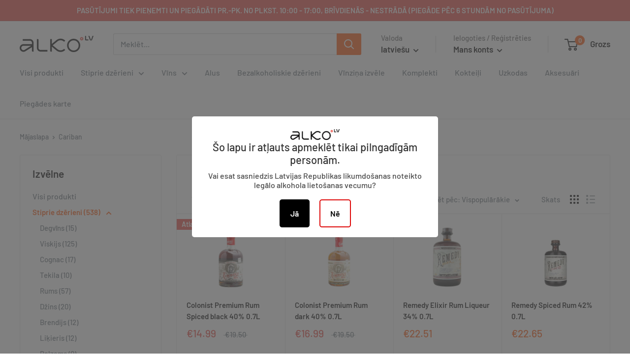

--- FILE ---
content_type: text/javascript
request_url: https://www.alko.lv/cdn/shop/t/8/assets/custom.js?v=90373254691674712701586224407
body_size: -728
content:
//# sourceMappingURL=/cdn/shop/t/8/assets/custom.js.map?v=90373254691674712701586224407
